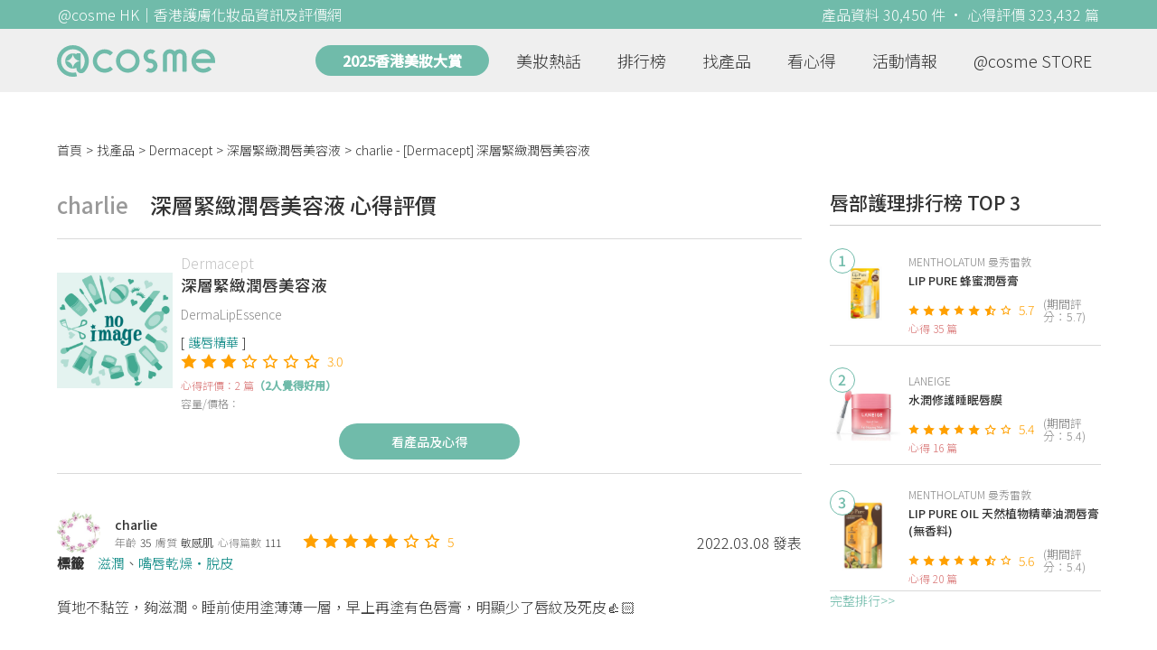

--- FILE ---
content_type: text/html; charset=utf-8
request_url: https://hk.cosme.net/products/104398/reviews/1307138
body_size: 9092
content:
<!DOCTYPE html><html><head><title>charlie心得評價 - Dermacept深層緊緻潤唇美容液 | @cosme HK</title>
<meta name="description" content="charlie的心得評價：質地不黏笠，夠滋潤。睡前使用塗薄薄一層，早上再塗有色唇膏，明顯少了唇紋及死皮👍🏻">
<meta name="keywords" content="dermacept,深層緊緻潤唇美容液,推薦,心得,評價">
<link rel="canonical" href="https://hk.cosme.net/products/104398/reviews/1307138">
<meta property="og:title" content="charlie心得評價 - Dermacept深層緊緻潤唇美容液 | @cosme HK">
<meta property="og:description" content="charlie的心得評價：質地不黏笠，夠滋潤。睡前使用塗薄薄一層，早上再塗有色唇膏，明顯少了唇紋及死皮👍🏻">
<meta property="og:url" content="https://hk.cosme.net/products/104398/reviews/1307138">
<meta property="og:image" content="https://hk-web-production.s3.ap-east-1.amazonaws.com/packs/media/images/default-banner-160b762b8b43a9eb020e700290cbae62.png">
<meta property="og:type" content="website">
<meta name="viewport" content="width=device-width,initial-scale=1">
<meta name="image" content="https://hk-web-production.s3.ap-east-1.amazonaws.com/packs/media/images/default-banner-160b762b8b43a9eb020e700290cbae62.png"><link href="https://hk-web-production.s3.ap-east-1.amazonaws.com/packs/media/images/favicon-42883971783943b903caea7ba13f1a00.ico" rel="icon" type="image/x-icon" /><meta name="csrf-param" content="authenticity_token" />
<meta name="csrf-token" content="cUhAwmcnkCPPnQtZF-5tgUVFfOceMkR-ooyZwivu1NXRTLlrkMmPTGipa1-PBEKwtTa8nqgaaAtlMVQ4Xu_r-g" /><script type="application/ld+json">
  {"@context":"https://schema.org","@type":"Review","itemReviewed":{"@type":"Product","name":"深層緊緻潤唇美容液","mpn":104398,"brand":{"@type":"Brand","name":"Dermacept"},"aggregateRating":{"@type":"AggregateRating","ratingValue":3.0,"reviewCount":2,"bestRating":"7"}},"datePublished":"2022.03.08","reviewRating":{"@type":"Rating","ratingValue":5,"bestRating":"7","worstRating":"1"},"name":"charlie - [Dermacept] 深層緊緻潤唇美容液 使用心得","author":{"@type":"Person","name":"charlie"},"reviewBody":"質地不黏笠，夠滋潤。睡前使用塗薄薄一層，早上再塗有色唇膏，明顯少了唇紋及死皮👍🏻","publisher":{"@type":"Organization","name":"@cosme"},"image":"https://hk-web-production.s3.ap-east-1.amazonaws.com/packs/media/images/product_no_image-df1aa4dd13abb766784b8588b124dc36.png"}
</script><link rel="stylesheet" media="all" href="https://hk-web-production.s3.ap-east-1.amazonaws.com/assets/application-04024382391bb910584145d8113cf35ef376b55d125bb4516cebeb14ce788597.css" /><link rel="stylesheet" media="screen" href="https://hk-web-production.s3.ap-east-1.amazonaws.com/packs/css/application-153f8065.css" /><!--Global site tag (gtag.js) - Google Analytics--><script async="" src="https://www.googletagmanager.com/gtag/js?id=G-4DRLM5CJ00"></script><script>window.dataLayer = window.dataLayer || [];
function gtag(){dataLayer.push(arguments);}
gtag('js', new Date());
gtag('config', 'G-4DRLM5CJ00');</script><script>!function(f,b,e,v,n,t,s){if(f.fbq)return;n=f.fbq=function(){n.callMethod?
n.callMethod.apply(n,arguments):n.queue.push(arguments)};
if(!f._fbq)f._fbq=n;n.push=n;n.loaded=!0;n.version='2.0';
n.queue=[];t=b.createElement(e);t.async=!0;
t.src=v;s=b.getElementsByTagName(e)[0];
s.parentNode.insertBefore(t,s)}(window, document,'script',
'https://connect.facebook.net/en_US/fbevents.js');
fbq('init', '505889786483780');
fbq('track', 'PageView');</script><noscript><img height="1" style="display:none" width="1"><src>https://www.facebook.com/tr?id=505889786483780&amp;ev=PageView&amp;noscript=1</src></img></noscript><script>var clicky_site_ids = clicky_site_ids || []; clicky_site_ids.push(101309902);</script><script async="" src="//static.getclicky.com/js"></script><script src="https://securepubads.g.doubleclick.net/tag/js/gpt.js"></script><script src="https://cdn.jsdelivr.net/npm/sweetalert2@10/dist/sweetalert2.all.min.js"></script><script src="https://ajax.googleapis.com/ajax/libs/jquery/3.6.0/jquery.min.js"></script><script src="https://cdnjs.cloudflare.com/ajax/libs/jqueryui/1.12.1/jquery-ui.min.js"></script><script src="https://hk-web-production.s3.ap-east-1.amazonaws.com/packs/js/application-98d06c38c30da68478cb.js"></script><div data-tags="19.HK Brands^19_3344,20.HK Product^20_104398,21.HK Product Type^21_223^21_223_279^21_223_279_851,22.HK Effect^22_737^22_737_738^22_737_738_588,22.HK Effect^22_720^22_720_721^22_720_721_597" id="urdmp-root" style="display:none;"></div><script>(function(i,s,o,g,r,a,m){i['urDmpObject']=r;i[r]=i[r]||function(){
(i[r].q=i[r].q||[]).push(arguments)},i[r].l=1*new Date();a=s.createElement(o),
m=s.getElementsByTagName(o)[0];a.async=1;a.src=g;m.parentNode.insertBefore(a,m);
})(window,document,'script','https://hk-web-production.s3.ap-east-1.amazonaws.com/urdmp/universal_hk.js','urdmp');

var uid = '';
urdmp('create','hk8c9240324ef613b1c838803c0519f2e',uid);
urdmp('send','pageview');</script></head><body><input class="d-none" id="download-tip" type="checkbox" /><header class="mobile-header fixed-top d-md-none"><input class="d-none" id="menu-open" type="checkbox" /><nav class="navbar flex-wrap no-gutters p-0 top-bg-color top-color"><div class="navbar-brand d-flex justify-content-center m-0 col text-center"><a class="d-inline-block" href="/"><img class="logo no-image" src="https://hk-web-production.s3.ap-east-1.amazonaws.com/packs/media/images/logo-4040fc7adb3a1fd3899ffa844137c00c.svg" /></a></div><label class="navbar-toggler position-absolute mb-0 p-0 d-md-none" for="menu-open"><span class="navbar-toggler-icon menu-btn"></span></label><div class="col-12 collapse"><ul class="list-group text-center"><li class="list-group-item"><a href="/">首頁</a></li><li class="annual-header-m"><a href="/best-cosme-awards/2025">2025香港美妝大賞</a></li><li class="list-group-item"><a href="/hotnews">美妝熱話</a></li><li class="list-group-item"><a href="/ranking">排行榜</a></li><li class="list-group-item"><div class="list-main-mobile-items"><span class="list-main-btn">找產品</span><span class="menu-arrow"></span><ul class="list-items"><li class="list-item"><a href="/brands">找品牌</a></li><li class="list-item"><a href="/products">找產品</a></li><li class="list-item"><a href="/effects">找效果</a></li><li class="list-item"><a href="/new-products">美妝新品</a></li></ul></div></li><li class="list-group-item"><div class="list-main-mobile-items"><span class="list-main-btn">看心得</span><span class="menu-arrow"></span><ul class="list-items"><li class="list-item"><a href="/new-reviews">最新心得</a></li><li class="list-item"><a href="/user-rankings">榮譽榜</a></li></ul></div></li><li class="list-group-item"><div class="list-main-mobile-items"><span class="list-main-btn">活動情報</span><ul class="list-items"><li class="list-item"><a href="/activities">品牌活動</a></li><li class="list-item"><a href="/activities/editor">編輯企劃</a></li></ul></div></li><li class="list-group-item"><a target="_blank" href="https://www.cosmestore.hk/">網上商店</a></li><hr class="hr" /><li class="list-group-item"><a target="_blank" href="https://hk.cosme.net/aboutus/">關於 @cosme HongKong</a></li><li class="list-group-item"><a target="_blank" href="https://hk.cosme.net/contact-us/">聯絡我們</a></li><li class="list-group-item" style="color: #333; background-color: #FBBC04;"><a data-turbolinks="false" data-download-app="" data-google-play-url="https://play.google.com/store/apps/details?id=jp.co.istyle.atcosme.goa&amp;referrer=utm_source%3DHK-homepage%26utm_medium%3DWeblog%26utm_campaign%3DHK-homepage" data-apple-url="https://apps.apple.com/app/apple-store/id1468439350?pt=833223&amp;ct=MMenu-DL&amp;mt=8" href="">用APP儲積分 即當現金使 >></a></li></ul></div><div class="backdrop"></div></nav></header><header class="d-none d-md-block"><nav class="navbar flex-wrap no-gutters p-0 top-bg-color top-color"><div class="header-title-layout"><div class="py-1 font-weight-light text-center">@cosme HK｜香港護膚化妝品資訊及評價網</div><div class="right-title">產品資料 30,450 件 · 心得評價 323,432 篇</div></div><div class="navbar-container col-12 nav-pc-bg-color nav-pc-color"><div class="container-md"><a href="/"><img class="logo-green no-image" src="https://hk-web-production.s3.ap-east-1.amazonaws.com/packs/media/images/logo-green-954fa4209d3d3d0336fc72f9f301e0fa.svg" /></a><ul class="list-group"><li class="annual-header"><a href="/best-cosme-awards/2025">2025香港美妝大賞</a></li><li class="list-group-item"><a class="item-menu" href="/hotnews">美妝熱話</a></li><li class="list-group-item"><a class="item-menu" href="/ranking">排行榜</a></li><li class="list-group-item"><div class="list-main-items">找產品<ul class="list-items"><li class="list-item"><a href="/brands">找品牌</a></li><li class="list-item"><a href="/products">找產品</a></li><li class="list-item"><a href="/effects">找效果</a></li><li class="list-item"><a href="/new-products">美妝新品</a></li></ul></div></li><li class="list-group-item"><div class="list-main-items">看心得<ul class="list-items"><li class="list-item"><a href="/new-reviews">最新心得</a></li><li class="list-item"><a href="/user-rankings">榮譽榜</a></li></ul></div></li><li class="list-group-item"><div class="list-main-items">活動情報<ul class="list-items"><li class="list-item"><a href="/activities">品牌活動</a></li><li class="list-item"><a href="/activities/editor">編輯企劃</a></li></ul></div></li><li class="list-group-item"><div class="list-main-items">@cosme STORE<ul class="list-items"><li class="list-item"><a href="/cosmestore">STORE 產品</a></li><li class="list-item"><a href="https://www.cosmestore.hk/">網上商店</a></li></ul></div></li></ul></div></div></nav></header><section class="ad-block section d-md-none d-md-none"><div class="gpt-ad iframe-rwd dfpCloseBtn topHeader ad650x150" data-gpt-dimensions="[[650, 100], [650, 150]]" data-gpt-div-id="div-gpt-ad-1629862047742-0" data-gpt-path="/7981851/hk-m-web-top_below_cosme" id="div-gpt-ad-1629862047742-0" style="max-width: 100%; width: 650px; min-height: 100px"></div></section><main class="main container-md"><nav aria-label="breadcrumb"><ol class="breadcrumb"><li class="breadcrumb-item"><a href="/">首頁</a></li><li class="breadcrumb-item"><a href="/products">找產品</a></li><li class="breadcrumb-item"><a href="/products?brand=3344">Dermacept</a></li><li class="breadcrumb-item"><a href="/products/104398">深層緊緻潤唇美容液</a></li><li class="breadcrumb-item active"><span class="name line-clamp-1"><h1>charlie - [Dermacept] 深層緊緻潤唇美容液</h1></span></li></ol></nav><div class="row no-gutters justify-content-between"><article class="col-left"><div id="auto_pagerize_block"><div class="review-content-block content_block" data-url="/products/104398/reviews/1307138"><article class="product-review-main-block"><div class="product-review-head"><span class="name">charlie</span><span class="title">深層緊緻潤唇美容液 心得評價</span></div><div class="product-main-block"><div class="product"><div class="img-block product-show-img-block pc"><img class="cover" alt="Dermacept深層緊緻潤唇美容液" src="https://hk-web-production.s3.ap-east-1.amazonaws.com/packs/media/images/product_no_image-df1aa4dd13abb766784b8588b124dc36.png" /></div><div class="details"><h1><a class="brand" href="/brands/3344">Dermacept</a><div class="title">深層緊緻潤唇美容液</div></h1><span class="subtitle">DermaLipEssence</span><div class="mobile-img-block"><div class="img-block product-show-img-block mobile"><img class="cover" alt="Dermacept深層緊緻潤唇美容液" src="https://hk-web-production.s3.ap-east-1.amazonaws.com/packs/media/images/product_no_image-df1aa4dd13abb766784b8588b124dc36.png" /></div></div><div class="tags"><div class="tag"><a class="" href="/products?attribute=851">護唇精華</a></div></div><div class="indexes"><i class="index star-full"></i><i class="index star-full"></i><i class="index star-full"></i><i class="index star-no"></i><i class="index star-no"></i><i class="index star-no"></i><i class="index star-no"></i><span class="value">3.0</span></div><div class="ranking-info-block"></div><div class="reviews">心得評價：2 篇<span>（2人覺得好用）</span></div><div class="description">容量/價格：</div></div></div><a class="review-back-to-product-link" href="/products/104398">看產品及心得</a></div><div class="product-review-block"><a target="_blank" class="name" href="https://hk.cosme.net/at-cosme-hk-mobile-app/"><img class="avatar" src="https://cosme-global-production.s3.amazonaws.com/uploads/user_image/file/61376/small_1663.jpg" /></a><div class="details"><a target="_blank" class="name" href="https://hk.cosme.net/at-cosme-hk-mobile-app/">charlie</a><div class="info"><span class="label">年齡</span><span class="value">35</span><span class="label">膚質</span><span class="value">敏感肌</span><span class="label">心得篇數</span><span class="value">111</span></div></div><div class="indexes"><i class="star-full index"></i><i class="star-full index"></i><i class="star-full index"></i><i class="star-full index"></i><i class="star-full index"></i><i class="star-no index"></i><i class="star-no index"></i><span class="value">5</span></div><div class="time-info"><span class="time">2022.03.08 發表</span></div></div><div class="product-review-tags"><span class="title">標籤</span><a class="tag" href="/products?effect=588">滋潤</a>、<a class="tag" href="/products?effect=597">嘴唇乾燥・脫皮</a></div><div class="product-review-body"><style type="text/css">img {display: block;}</style>質地不黏笠，夠滋潤。睡前使用塗薄薄一層，早上再塗有色唇膏，明顯少了唇紋及死皮👍🏻</div></article><section class="section"><div class="share-btns-block"><span class="tip"> 欲看更多心得請下載@cosme App，<br /> 關注品牌，可即時收到品牌最新報導和豐富的好康活動通知喔～</span><a class="btn apple" href="https://apps.apple.com/app/apple-store/id1468439350?pt=833223&amp;ct=HK-homepage&amp;mt=8"><span><svg aria-hidden="true" data-icon="apple" data-prefix="fab" focusable="false" role="img" viewbox="0 0 384 512" xmlns="http://www.w3.org/2000/svg"><path d="M318.7 268.7c-.2-36.7 16.4-64.4 50-84.8-18.8-26.9-47.2-41.7-84.7-44.6-35.5-2.8-74.3 20.7-88.5 20.7-15 0-49.4-19.7-76.4-19.7C63.3 141.2 4 184.8 4 273.5q0 39.3 14.4 81.2c12.8 36.7 59 126.7 107.2 125.2 25.2-.6 43-17.9 75.8-17.9 31.8 0 48.3 17.9 76.4 17.9 48.6-.7 90.4-82.5 102.6-119.3-65.2-30.7-61.7-90-61.7-91.9zm-56.6-164.2c27.3-32.4 24.8-61.9 24-72.5-24.1 1.4-52 16.4-67.9 34.9-17.5 19.8-27.8 44.3-25.6 71.9 26.1 2 49.9-11.4 69.5-34.3z" fill="currentColor"></path></svg>Apple Store</span></a><a class="btn google-play" href="https://play.google.com/store/apps/details?id=jp.co.istyle.atcosme.goa&amp;referrer=utm_source%3DHK-homepage%26utm_medium%3DWeblog%26utm_campaign%3DHK-homepage"><span><svg aria-hidden="true" data-icon="google-play" data-prefix="fab" focusable="false" role="img" viewbox="0 0 512 512" xmlns="http://www.w3.org/2000/svg"><path d="M325.3 234.3L104.6 13l280.8 161.2-60.1 60.1zM47 0C34 6.8 25.3 19.2 25.3 35.3v441.3c0 16.1 8.7 28.5 21.7 35.3l256.6-256L47 0zm425.2 225.6l-58.9-34.1-65.7 64.5 65.7 64.5 60.1-34.1c18-14.3 18-46.5-1.2-60.8zM104.6 499l280.8-161.2-60.1-60.1L104.6 499z" fill="currentColor"></path></svg>Google Play</span></a></div></section><section class="ad-block section d-md-none" style=""><div class="gpt-ad ad320x100" data-gpt-dimensions="[320, 100]" data-gpt-div-id="div-gpt-ad-1617021471340-0" data-gpt-path="/7981851/HK_Web_Banner_Mobile_Horizontal" id="div-gpt-ad-1617021471340-0" style="width: 320px;height: 100px"></div></section><section class="section"><div class="user-reviews"><div class="user-reviews-title"><a target="_blank" class="name" href="https://hk.cosme.net/at-cosme-hk-mobile-app/"><img class="avatar" src="https://cosme-global-production.s3.amazonaws.com/uploads/user_image/file/61376/small_1663.jpg" /></a>charlie其他心得<span class="small"><a target="_blank" class="name" href="https://hk.cosme.net/at-cosme-hk-mobile-app/">111篇</a></span></div><div class="user-reviews-list-m d-md-none"><div class="last-review-block"><div class="last-review-author"><img class="avatar" src="https://cosme-global-production.s3.amazonaws.com/uploads/user_image/file/61376/small_1663.jpg" /><div class="info"><div class="name">charlie</div><div class="last-review-info"><div class="info"><span class="label">年齡</span><span class="value">35</span></div><div class="info"><span class="label">膚質</span><span class="value">敏感肌</span></div><div class="info"><span class="label">心得篇數</span><span class="value">111</span></div></div></div></div><div class="last-review-index"><i class="star-full index"></i><i class="star-full index"></i><i class="star-full index"></i><i class="star-full index"></i><i class="star-full index"></i><i class="star-full index"></i><i class="star-no index"></i><span class="value">6</span></div><a class="last-review-content line-clamp-4" href="/products/142810/reviews/1508767">🩷Thank you @cosme 私下募集試用Dermacept 幹細胞緊緻乳液🩷  Dermacept Lift 系列主要針對緊緻...</a><div class="last-review-product"><a class="last-review-img-link" href="/products/142810"><img class="cover" src="https://cosme-global-production.s3.amazonaws.com/uploads/product_sku_image/142810/200541/204208/medium_200541_202406071107.jpg" /></a><div class="info"><a class="name" href="/products/142810">幹細胞緊緻乳液 (第2代)</a><span class="description">Dermacept</span><span class="description mb-0">420</span></div></div><div class="last-review-time"><span class="time">2025.03.24 發表</span><span class="like"><i class="heart"></i>0</span></div></div><div class="last-review-block"><div class="last-review-author"><img class="avatar" src="https://cosme-global-production.s3.amazonaws.com/uploads/user_image/file/61376/small_1663.jpg" /><div class="info"><div class="name">charlie</div><div class="last-review-info"><div class="info"><span class="label">年齡</span><span class="value">35</span></div><div class="info"><span class="label">膚質</span><span class="value">敏感肌</span></div><div class="info"><span class="label">心得篇數</span><span class="value">111</span></div></div></div></div><div class="last-review-index"><i class="star-full index"></i><i class="star-full index"></i><i class="star-full index"></i><i class="star-full index"></i><i class="star-full index"></i><i class="star-no index"></i><i class="star-no index"></i><span class="value">5</span></div><a class="last-review-content line-clamp-4" href="/products/142809/reviews/1508763">🩷Thank you @cosme 私下募集試用Dermacept 幹細胞緊緻化妝水🩷  一向有用開Dermacept的草本美白面膜，...</a><div class="last-review-product"><a class="last-review-img-link" href="/products/142809"><img class="cover" src="https://cosme-global-production.s3.amazonaws.com/uploads/product_sku_image/142809/200540/204207/medium_200540_202406071102.jpg" /></a><div class="info"><a class="name" href="/products/142809">幹細胞緊緻化妝水 (第2代)</a><span class="description">Dermacept</span><span class="description mb-0">420</span></div></div><div class="last-review-time"><span class="time">2025.03.24 發表</span><span class="like"><i class="heart"></i>0</span></div></div><div class="last-review-block"><div class="last-review-author"><img class="avatar" src="https://cosme-global-production.s3.amazonaws.com/uploads/user_image/file/61376/small_1663.jpg" /><div class="info"><div class="name">charlie</div><div class="last-review-info"><div class="info"><span class="label">年齡</span><span class="value">35</span></div><div class="info"><span class="label">膚質</span><span class="value">敏感肌</span></div><div class="info"><span class="label">心得篇數</span><span class="value">111</span></div></div></div></div><div class="last-review-index"><i class="star-full index"></i><i class="star-full index"></i><i class="star-full index"></i><i class="star-full index"></i><i class="star-full index"></i><i class="star-full index"></i><i class="star-no index"></i><span class="value">6</span></div><a class="last-review-content line-clamp-4" href="/products/143853/reviews/1473050">多謝@cosme 的私下募集，選中試用L’Occitane 新升級蠟菊煥活雙效精華😍 蠟菊系列絕對是L’Occitane 的皇牌產品，...</a><div class="last-review-product"><a class="last-review-img-link" href="/products/143853"><img class="cover" src="https://cosme-global-production.s3.amazonaws.com/uploads/product_sku_image/143853/202244/205893/medium_202244_202408140212.png" /></a><div class="info"><a class="name" href="/products/143853">蠟菊煥活雙效精華 [新升級配方] </a><span class="description">L&#39;Occitane en Provence</span><span class="description mb-0">590/830</span></div></div><div class="last-review-time"><span class="time">2024.09.01 發表</span><span class="like"><i class="heart"></i>0</span></div></div><div class="last-review-block"><div class="last-review-author"><img class="avatar" src="https://cosme-global-production.s3.amazonaws.com/uploads/user_image/file/61376/small_1663.jpg" /><div class="info"><div class="name">charlie</div><div class="last-review-info"><div class="info"><span class="label">年齡</span><span class="value">35</span></div><div class="info"><span class="label">膚質</span><span class="value">敏感肌</span></div><div class="info"><span class="label">心得篇數</span><span class="value">111</span></div></div></div></div><div class="last-review-index"><i class="star-full index"></i><i class="star-full index"></i><i class="star-full index"></i><i class="star-full index"></i><i class="star-full index"></i><i class="star-full index"></i><i class="star-no index"></i><span class="value">6</span></div><a class="last-review-content line-clamp-4" href="/products/99466/reviews/1452424">性價比高! 不用$40，可用足2個月。每次一泵已經足夠，泡沬非常綿密。就算有淡妝，都能清潔乾淨，又不會令皮膚崩緊，絕對係有驚喜的產品。</a><div class="last-review-product"><a class="last-review-img-link" href="/products/99466"><img class="cover" src="https://cosme-global-production.s3.amazonaws.com/uploads/product_sku_image/99466/122863/210017/medium_122863_202412060917.jpg" /></a><div class="info"><a class="name" href="/products/99466">碳酸潔面泡沫(亮白型)</a><span class="description">Bifesta</span><span class="description mb-0"></span></div></div><div class="last-review-time"><span class="time">2024.06.02 發表</span><span class="like"><i class="heart"></i>0</span></div></div></div><div class="user-reviews-list d-none d-md-flex"><a class="user-review-item" href="/products/142810/reviews/1508767"><div class="product-image"><img src="https://cosme-global-production.s3.amazonaws.com/uploads/product_sku_image/142810/200541/204208/medium_200541_202406071107.jpg" /></div><div class="product-name line-clamp-2">[Dermacept] 幹細胞緊緻乳液 (第2代)</div></a><a class="user-review-item" href="/products/142809/reviews/1508763"><div class="product-image"><img src="https://cosme-global-production.s3.amazonaws.com/uploads/product_sku_image/142809/200540/204207/medium_200540_202406071102.jpg" /></div><div class="product-name line-clamp-2">[Dermacept] 幹細胞緊緻化妝水 (第2代)</div></a><a class="user-review-item" href="/products/143853/reviews/1473050"><div class="product-image"><img src="https://cosme-global-production.s3.amazonaws.com/uploads/product_sku_image/143853/202244/205893/medium_202244_202408140212.png" /></div><div class="product-name line-clamp-2">[L&#39;Occitane en Provence] 蠟菊煥活雙效精華 [新升級配方] </div></a><a class="user-review-item" href="/products/99466/reviews/1452424"><div class="product-image"><img src="https://cosme-global-production.s3.amazonaws.com/uploads/product_sku_image/99466/122863/210017/medium_122863_202412060917.jpg" /></div><div class="product-name line-clamp-2">[Bifesta] 碳酸潔面泡沫(亮白型)</div></a></div></div></section><div class="d-none" data-url="/products/104398/reviews/1235274" id="auto_pagerize"></div></div></div><style type="text/css">.load-wrapp{display:none;margin-top:150px;text-align:center}.letter{display:inline-block;font-size:14px;color:#70bbaa}.load .letter{animation-name:loadingAmi;animation-duration:1.6s;animation-iteration-count:infinite;animation-direction:linear}.l-1{animation-delay:0.48s}.l-2{animation-delay:0.6s}.l-3{animation-delay:0.72s}.l-4{animation-delay:0.84s}.l-5{animation-delay:0.96s}.l-6{animation-delay:1.08s}.l-7{animation-delay:1.2s}.l-8{animation-delay:1.32s}.l-9{animation-delay:1.44s}.l-10{animation-delay:1.56s}@keyframes loadingAmi{0%{opacity:0}100%{opacity:1}}</style><div class="load-wrapp" id="loading"><div class="load"><div class="letter-holder"><div class="l-1 letter">L</div><div class="l-2 letter">o</div><div class="l-3 letter">a</div><div class="l-4 letter">d</div><div class="l-5 letter">i</div><div class="l-6 letter">n</div><div class="l-7 letter">g</div><div class="l-8 letter">.</div><div class="l-9 letter">.</div><div class="l-10 letter">.</div></div></div></div><script>$(function(){
//$(document).on('turbolinks:load', () => {
  let loading = false;
  if ($("#auto_pagerize").length > 0) {
    $(window).scroll(function() {
      if (loading)
        return;

      let docViewBottom = $(window).scrollTop() + $(window).height();
      if(docViewBottom > $(document).height() - 400) {
        if (loading || $("#auto_pagerize").length == 0)
          return;

        $("#loading").show();
        loading = true;
        let url = $("#auto_pagerize").data("url");
        $("#auto_pagerize").remove();

        $.ajax({
          method: 'GET',
          url: url,
          headers: { 'X-Requested-With': 'XMLHttpRequest' },
          dataType: 'html',
          success: function(html) {
            if ($("#auto_pagerize_block").length > 0) {
              $("#auto_pagerize_block").append(html);
              window.history.replaceState(history.state, null, url);
              loading = false;
              $("#loading").hide();
            }
          },
          error: function() {
            loading = false;
            $("#loading").hide();
            console.log("Loading error")
          }
        });
        return;
      } else {
        $.each($(".content_block"), function(id, el){
          let elemBottom = $(el).offset().top + $(el).height();
          if (elemBottom >= docViewBottom) {
            if ($(el).data("url") != window.location.pathname) {
              // ref: https://github.com/turbolinks/turbolinks/issues/219
              //window.history.replaceState({turbolinks: {}}, null, $(el).data("url"));
              window.history.replaceState(history.state, null, $(el).data("url"));

            }
            return false; // break
          }
        })
      }
    });

  } else {
    $(window).unbind("scroll");
  }

  window.onpopstate = function(event) {
    console.log("location: " + document.location);
    //event.preventDefault()
    //document.location.reload()
    window.location.replace(window.location.href);
  };
});</script></article><aside class="col-right"><div class="d-none d-md-block"><section class="section section-ranking section-side-ranking"><div class="section-title">唇部護理排行榜 TOP 3</div><div class="section-content"><div class="hotranking-main-list side-ranking"><div class="hotranking-main-block"><div class="img-block"><i class="number">1</i><a data-ga="true" data-location="sidebar-排行榜" data-product-id="152220" data-direct-to="產品-商品資訊" href="/products/152220"><img class="cover" alt="MENTHOLATUM 曼秀雷敦LIP PURE 蜂蜜潤唇膏" src="https://cosme-global-production.s3.amazonaws.com/uploads/product_sku_image/152220/216716/220096/medium_216716_202510030754.png" /></a></div><div class="details"><a class="brand" data-ga="true" data-location="sidebar-排行榜" data-brand-id="3161" data-direct-to="品牌-品牌首頁" href="/brands/3161">MENTHOLATUM 曼秀雷敦</a><a class="title line-clamp-2" data-ga="true" data-location="sidebar-排行榜" data-product-id="152220" data-direct-to="產品-商品資訊" href="/products/152220">LIP PURE 蜂蜜潤唇膏</a><div class="indexes"><i class="index star-full"></i><i class="index star-full"></i><i class="index star-full"></i><i class="index star-full"></i><i class="index star-full"></i><i class="index star-half"></i><i class="index star-no"></i><span class="value">5.7</span><span class="after">(期間評分：5.7)</span></div><div class="reviews">心得 35 篇</div></div></div><div class="hotranking-main-block"><div class="img-block"><i class="number">2</i><a data-ga="true" data-location="sidebar-排行榜" data-product-id="102559" data-direct-to="產品-商品資訊" href="/products/102559"><img class="cover" alt="LANEIGE水潤修護睡眠唇膜" src="https://cosme-global-production.s3.amazonaws.com/uploads/product_sku_image/102559/127996/85142/medium_127996_85142.jpg" /></a></div><div class="details"><a class="brand" data-ga="true" data-location="sidebar-排行榜" data-brand-id="3125" data-direct-to="品牌-品牌首頁" href="/brands/3125">LANEIGE</a><a class="title line-clamp-2" data-ga="true" data-location="sidebar-排行榜" data-product-id="102559" data-direct-to="產品-商品資訊" href="/products/102559">水潤修護睡眠唇膜</a><div class="indexes"><i class="index star-full"></i><i class="index star-full"></i><i class="index star-full"></i><i class="index star-full"></i><i class="index star-full"></i><i class="index star-no"></i><i class="index star-no"></i><span class="value">5.4</span><span class="after">(期間評分：5.4)</span></div><div class="reviews">心得 16 篇</div></div></div><div class="hotranking-main-block"><div class="img-block"><i class="number">3</i><a data-ga="true" data-location="sidebar-排行榜" data-product-id="145041" data-direct-to="產品-商品資訊" href="/products/145041"><img class="cover" alt="MENTHOLATUM 曼秀雷敦LIP PURE OIL 天然植物精華油潤唇膏(無香料)" src="https://cosme-global-production.s3.amazonaws.com/uploads/product_sku_image/145041/204220/207919/medium_204220_202409270947.jpg" /></a></div><div class="details"><a class="brand" data-ga="true" data-location="sidebar-排行榜" data-brand-id="3161" data-direct-to="品牌-品牌首頁" href="/brands/3161">MENTHOLATUM 曼秀雷敦</a><a class="title line-clamp-2" data-ga="true" data-location="sidebar-排行榜" data-product-id="145041" data-direct-to="產品-商品資訊" href="/products/145041">LIP PURE OIL 天然植物精華油潤唇膏(無香料)</a><div class="indexes"><i class="index star-full"></i><i class="index star-full"></i><i class="index star-full"></i><i class="index star-full"></i><i class="index star-full"></i><i class="index star-half"></i><i class="index star-no"></i><span class="value">5.6</span><span class="after">(期間評分：5.4)</span></div><div class="reviews">心得 20 篇</div></div></div></div></div><div class="section-more"><a href="/ranking/279">完整排行&gt;&gt;</a></div></section><div class="ad300x600 d-none d-md-block"><div class="gpt-ad" data-gpt-dimensions="[300, 600]" data-gpt-div-id="div-gpt-ad-1616999008937-0" data-gpt-path="/7981851/HK_Web_Mega_Banner_vertical" id="div-gpt-ad-1616999008937-0"></div></div></div><section class="section"><div class="section-title"> 活動情報<a class="section-more" href="/activities"> 看更多<div class="arrow-right"></div></a></div><div class="section-content"><div class="activity-aside-block"><div class="img-block"><a data-ga="true" data-location="sidebar-活動情報" data-activity-id="649" data-direct-to="品牌-特別企劃" href="/activities/649"><img class="cover" src="https://flipa-production.s3.amazonaws.com/uploads/activity_image/1626/500x350.jpg" /></a></div><div class="details"><a class="title" href="/activities/649">【9折優惠】日本大熱 全新升級 SOFINA Ange 控油持妝隔離底霜 - 水感 X 控油 X 調色</a></div></div><div class="activity-aside-block"><div class="img-block"><a data-ga="true" data-location="sidebar-活動情報" data-activity-id="648" data-direct-to="品牌-特別企劃" href="/activities/648"><img class="cover" src="https://flipa-production.s3.amazonaws.com/uploads/activity_image/1625/500x350_2.jpg" /></a></div><div class="details"><a class="title" href="/activities/648">【限時體驗】 M·A·C Powder Kiss 唇膏POP UP，免費分析個人色彩，尋找你的命定唇色！</a><div class="info"></div></div></div><div class="activity-aside-block"><div class="img-block"><a data-ga="true" data-location="sidebar-活動情報" data-activity-id="646" data-direct-to="品牌-特別企劃" href="/activities/646"><img class="cover" src="https://flipa-production.s3.amazonaws.com/uploads/activity_image/1623/500x350.jpg" /></a></div><div class="details"><a class="title" href="/activities/646">【7折優惠】Yves Rocher 法國植萃科研，淨化及豐盈1+1，重塑法式蓬鬆感秀髮！</a><div class="info"></div></div></div><div class="activity-aside-block"><div class="img-block"><a data-ga="true" data-location="sidebar-活動情報" data-activity-id="647" data-direct-to="品牌-特別企劃" href="/activities/647"><img class="cover" src="https://flipa-production.s3.amazonaws.com/uploads/activity_image/1624/500x350.jpg" /></a></div><div class="details"><a class="title" href="/activities/647">【限時優惠】SOFINA iP 全效透潤調肌精華液，抗糖減黃、重塑水光透亮肌</a><div class="info"></div></div></div><div class="activity-aside-block"><div class="img-block"><a data-ga="true" data-location="sidebar-活動情報" data-activity-id="645" data-direct-to="品牌-特別企劃" href="/activities/645"><img class="cover" src="https://flipa-production.s3.amazonaws.com/uploads/activity_image/1622/500x350.jpg" /></a></div><div class="details"><a class="title" href="/activities/645">Biore 全港首創 瞬間極淨卸妝噴霧，省時方便，卸妝從此 Hands-Free!</a><div class="info"></div></div></div></div></section></aside></div></main><footer class="footer footer-bg-color footer-color"><div class="container-md"><div class="row no-gutters justify-content-between"><div class="col-left d-none d-md-flex"><div class="logo-green"></div><div class="categories-block col d-flex flex-column"><div class="category-block"><h6 class="category-name"><a href="/hotnews">美妝熱話</a></h6></div><div class="category-block"><h6 class="category-name"><a href="/ranking">排行榜</a></h6><ul class="category-list"><li class="category-list-item"><a href="/best-cosme-awards/archive">美妝大賞</a></li></ul></div><div class="category-block"><h6 class="category-name"><a href="/products">找產品</a></h6></div><div class="category-block"><h6 class="category-name">活動情報</h6><ul class="category-list"><li class="category-list-item"><a href="/activities">品牌活動</a></li><li class="category-list-item"><a href="/activities/editor">編輯企劃</a></li></ul></div></div><div class="categories-block col d-flex flex-column"><div class="category-block"><h6 class="category-name">聯絡我們</h6><ul class="category-list"><li class="category-list-item"><a target="_blank" href="https://hk.cosme.net/aboutus/">關於 @cosme HongKong</a></li><li class="category-list-item"><a target="_blank" href="https://hk.cosme.net/at-cosme-hk-mobile-app/">下載免費App</a></li><li class="category-list-item"><a target="_blank" href="https://hk.cosme.net/contact-us/">聯絡我們</a></li><li class="category-list-item"><a target="_blank" href="https://hk.cosme.net/regulations/privacy">隱私權聲明</a></li><li class="category-list-item"><a target="_blank" href="https://hk.cosme.net/operational_policy">營運方針</a></li><li class="category-list-item"><a target="_blank" href="https://hk.cosme.net/review_policy">心得資料庫營運方針</a></li><li class="category-list-item"><a target="_blank" href="https://hk.cosme.net/trial_recipe">試用資格攻略</a></li><li class="category-list-item"><a target="_blank" href="https://hk.cosme.net/score_instruction">@cosme指數說明                  </a></li></ul></div></div><div class="categories-block col d-flex flex-column"><div class="category-block"><h6 class="category-name">Follow Us</h6><ul class="category-list"><li class="category-list-item"><a target="_blank" href="https://www.facebook.com/atcosmeHK/">Facebook</a></li><li class="category-list-item"><a target="_blank" href="https://www.instagram.com/at_cosmehk/">Instagram</a></li></ul></div></div></div><div class="col-right col"><form action="/subscribe/register_email" accept-charset="UTF-8" method="post"><input type="hidden" name="authenticity_token" value="hpsWMYAWL2kUrv0yPF6TqMpWpbS76r6RzBiHYxwEWi2Ixl-OlmLnt_NVTfxNj23Sy9J6h-ANXyWavV4IXlFxsg" /><div class="form-group"><label class="form-label form-label-color" for="email">緊貼最新消息</label><input class="form-control form-control-color" placeholder="輸入電子郵件" type="email" name="email" id="email" /></div><input type="submit" name="commit" value="SEND" class="btn send-mail-btn" data-disable-with="SEND" /></form></div></div></div><div class="share-btns d-md-none"><a target="_blank" class="facebook-btn" href="https://www.facebook.com/atcosmeHK/"></a><a target="_blank" class="instagram-btn" href="https://www.instagram.com/at_cosmehk/"></a></div><div class="down-block down-bg-color down-color">copyright©istyle,inc.</div></footer></body></html>

--- FILE ---
content_type: text/html; charset=utf-8
request_url: https://www.google.com/recaptcha/api2/aframe
body_size: 267
content:
<!DOCTYPE HTML><html><head><meta http-equiv="content-type" content="text/html; charset=UTF-8"></head><body><script nonce="vkaYgxRlCA7Kao3aNXImdg">/** Anti-fraud and anti-abuse applications only. See google.com/recaptcha */ try{var clients={'sodar':'https://pagead2.googlesyndication.com/pagead/sodar?'};window.addEventListener("message",function(a){try{if(a.source===window.parent){var b=JSON.parse(a.data);var c=clients[b['id']];if(c){var d=document.createElement('img');d.src=c+b['params']+'&rc='+(localStorage.getItem("rc::a")?sessionStorage.getItem("rc::b"):"");window.document.body.appendChild(d);sessionStorage.setItem("rc::e",parseInt(sessionStorage.getItem("rc::e")||0)+1);localStorage.setItem("rc::h",'1769114715016');}}}catch(b){}});window.parent.postMessage("_grecaptcha_ready", "*");}catch(b){}</script></body></html>

--- FILE ---
content_type: application/javascript; charset=utf-8
request_url: https://fundingchoicesmessages.google.com/f/AGSKWxVdgSJElL9dCLBWSJ28PUrtQE0Or7TJvMtDAnFBzHLKsGVz-2MC8WiItZ53Vw5p5iynPK-Cs5bvHqlnjGdCYuKT9Pymx1RC1ToAsuMmeHtepywQyPcVNwYzshoVFNBcSKU4TYYoW2w7mBHccT7Y3C9F5Ccj2JLnSyLEMZLghV7rqxFDI6_pT2wVGHo=/_/ads/im2.-ads-Feature-/showcode?adids=/lightake728x90._right_ad.
body_size: -1287
content:
window['d5125a00-d559-4c1a-bf53-f8fedbbccb31'] = true;